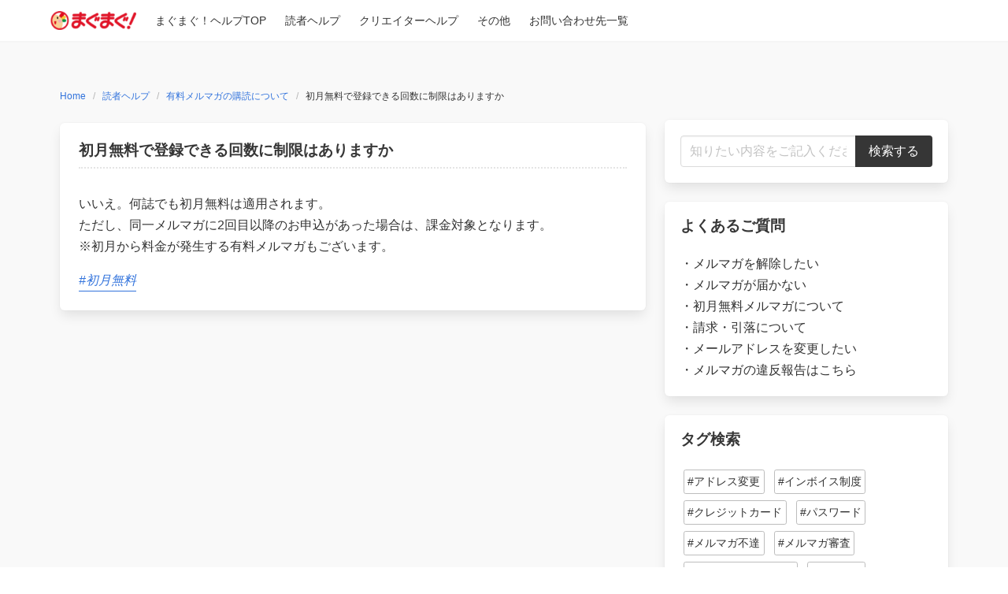

--- FILE ---
content_type: text/html; charset=UTF-8
request_url: https://help.mag2.com/000245.html
body_size: 5861
content:

<!DOCTYPE html>
<html lang="ja">
<head>
    <meta charset="UTF-8">
    <meta name="viewport" content="width=device-width, initial-scale=1">
    <link rel="profile" href="http://gmpg.org/xfn/11">
		<title>初月無料で登録できる回数に制限はありますか &#8211; まぐまぐ！ヘルプ</title>
<meta name='robots' content='max-image-preview:large' />
<link rel='dns-prefetch' href='//help.mag2.com' />
<link rel='dns-prefetch' href='//s.w.org' />
<link rel="alternate" type="application/rss+xml" title="まぐまぐ！ヘルプ &raquo; フィード" href="https://help.mag2.com/feed" />
<link rel="alternate" type="application/rss+xml" title="まぐまぐ！ヘルプ &raquo; コメントフィード" href="https://help.mag2.com/comments/feed" />
		<script type="text/javascript">
			window._wpemojiSettings = {"baseUrl":"https:\/\/s.w.org\/images\/core\/emoji\/13.0.1\/72x72\/","ext":".png","svgUrl":"https:\/\/s.w.org\/images\/core\/emoji\/13.0.1\/svg\/","svgExt":".svg","source":{"concatemoji":"https:\/\/help.mag2.com\/wp-includes\/js\/wp-emoji-release.min.js?ver=5.7.8"}};
			!function(e,a,t){var n,r,o,i=a.createElement("canvas"),p=i.getContext&&i.getContext("2d");function s(e,t){var a=String.fromCharCode;p.clearRect(0,0,i.width,i.height),p.fillText(a.apply(this,e),0,0);e=i.toDataURL();return p.clearRect(0,0,i.width,i.height),p.fillText(a.apply(this,t),0,0),e===i.toDataURL()}function c(e){var t=a.createElement("script");t.src=e,t.defer=t.type="text/javascript",a.getElementsByTagName("head")[0].appendChild(t)}for(o=Array("flag","emoji"),t.supports={everything:!0,everythingExceptFlag:!0},r=0;r<o.length;r++)t.supports[o[r]]=function(e){if(!p||!p.fillText)return!1;switch(p.textBaseline="top",p.font="600 32px Arial",e){case"flag":return s([127987,65039,8205,9895,65039],[127987,65039,8203,9895,65039])?!1:!s([55356,56826,55356,56819],[55356,56826,8203,55356,56819])&&!s([55356,57332,56128,56423,56128,56418,56128,56421,56128,56430,56128,56423,56128,56447],[55356,57332,8203,56128,56423,8203,56128,56418,8203,56128,56421,8203,56128,56430,8203,56128,56423,8203,56128,56447]);case"emoji":return!s([55357,56424,8205,55356,57212],[55357,56424,8203,55356,57212])}return!1}(o[r]),t.supports.everything=t.supports.everything&&t.supports[o[r]],"flag"!==o[r]&&(t.supports.everythingExceptFlag=t.supports.everythingExceptFlag&&t.supports[o[r]]);t.supports.everythingExceptFlag=t.supports.everythingExceptFlag&&!t.supports.flag,t.DOMReady=!1,t.readyCallback=function(){t.DOMReady=!0},t.supports.everything||(n=function(){t.readyCallback()},a.addEventListener?(a.addEventListener("DOMContentLoaded",n,!1),e.addEventListener("load",n,!1)):(e.attachEvent("onload",n),a.attachEvent("onreadystatechange",function(){"complete"===a.readyState&&t.readyCallback()})),(n=t.source||{}).concatemoji?c(n.concatemoji):n.wpemoji&&n.twemoji&&(c(n.twemoji),c(n.wpemoji)))}(window,document,window._wpemojiSettings);
		</script>
		<style type="text/css">
img.wp-smiley,
img.emoji {
	display: inline !important;
	border: none !important;
	box-shadow: none !important;
	height: 1em !important;
	width: 1em !important;
	margin: 0 .07em !important;
	vertical-align: -0.1em !important;
	background: none !important;
	padding: 0 !important;
}
</style>
	<link rel='stylesheet' id='wp-block-library-css'  href='https://help.mag2.com/wp-includes/css/dist/block-library/style.min.css?ver=5.7.8' type='text/css' media='all' />
<link rel='stylesheet' id='contact-form-7-css'  href='https://help.mag2.com/wp-content/plugins/contact-form-7/includes/css/styles.css?ver=5.3.2' type='text/css' media='all' />
<link rel='stylesheet' id='parent-style-css'  href='https://help.mag2.com/wp-content/themes/iknow/style.css?ver=5.7.8' type='text/css' media='all' />
<link rel='stylesheet' id='child-style-css'  href='https://help.mag2.com/wp-content/themes/iknow-child/style.css?ver=5.7.8' type='text/css' media='all' />
<link rel='stylesheet' id='iknow-css'  href='https://help.mag2.com/wp-content/themes/iknow/assets/css/style.min.css?ver=1.2.4' type='text/css' media='all' />
<script type='text/javascript' src='https://help.mag2.com/wp-includes/js/jquery/jquery.min.js?ver=3.5.1' id='jquery-core-js'></script>
<script type='text/javascript' src='https://help.mag2.com/wp-includes/js/jquery/jquery-migrate.min.js?ver=3.3.2' id='jquery-migrate-js'></script>
<link rel="https://api.w.org/" href="https://help.mag2.com/wp-json/" /><link rel="alternate" type="application/json" href="https://help.mag2.com/wp-json/wp/v2/posts/245" /><link rel="EditURI" type="application/rsd+xml" title="RSD" href="https://help.mag2.com/xmlrpc.php?rsd" />
<link rel="wlwmanifest" type="application/wlwmanifest+xml" href="https://help.mag2.com/wp-includes/wlwmanifest.xml" /> 
<meta name="generator" content="WordPress 5.7.8" />
<link rel="canonical" href="https://help.mag2.com/000245.html" />
<link rel='shortlink' href='https://help.mag2.com/?p=245' />
<link rel="alternate" type="application/json+oembed" href="https://help.mag2.com/wp-json/oembed/1.0/embed?url=https%3A%2F%2Fhelp.mag2.com%2F000245.html" />
<link rel="alternate" type="text/xml+oembed" href="https://help.mag2.com/wp-json/oembed/1.0/embed?url=https%3A%2F%2Fhelp.mag2.com%2F000245.html&#038;format=xml" />
		<style type="text/css" id="wp-custom-css">
			div.help_box {
    background-color: #f1f1f1;
    padding: 1em;
    display: inline-block;
    margin: 1em 0;
	word-break: break-all;
}		</style>
		
</head>

<body class="post-template-default single single-post postid-245 single-format-standard wp-custom-logo ">

<header>
	        <a class="skip-link screen-reader-text" href="#content">Skip to content</a>
		        <nav class="navbar  is-spaced has-shadow" role="navigation"
             aria-label="Main Navigation">
            <div class="container">
                <div class="navbar-brand">
					<a href="https://www.mag2.com/" class="custom-logo-link navbar-item" rel="home" itemprop="url"><img width="150" height="32" src="https://help.mag2.com/wp-content/uploads/2021/03/cropped-mag2logo2017_w300-1.png" class="custom-logo" alt="" loading="lazy" /></a>					
                    <a href="#" role="button" class="navbar-burger burger" id="navigation-burger"
                       aria-label="Menu" aria-expanded="false"
                       data-target="main-menu">
                        <span aria-hidden="true"></span>
                        <span aria-hidden="true"></span>
                        <span aria-hidden="true"></span>
                    </a>
                </div>

                <div id="main-menu" class="navbar-menu">
                    <div class="navbar-start">
						<a class="menu-item menu-item-type-post_type menu-item-object-page menu-item-home menu-item-3673 navbar-item" title="まぐまぐ！ヘルプTOP" href="https://help.mag2.com/"><span>まぐまぐ！ヘルプTOP</span></a>
<a class="menu-item menu-item-type-taxonomy menu-item-object-category current-post-ancestor menu-item-3525 navbar-item" title="読者ヘルプ" href="https://help.mag2.com/category/read"><span>読者ヘルプ</span></a>
<a class="menu-item menu-item-type-taxonomy menu-item-object-category menu-item-3524 navbar-item" title="クリエイターヘルプ" href="https://help.mag2.com/category/publ"><span>クリエイターヘルプ</span></a>
<a class="menu-item menu-item-type-taxonomy menu-item-object-category menu-item-3523 navbar-item" title="その他" href="https://help.mag2.com/category/user"><span>その他</span></a>
<a class="menu-item menu-item-type-post_type menu-item-object-page menu-item-3599 navbar-item" title="お問い合わせ先一覧" href="https://help.mag2.com/contact"><span>お問い合わせ先一覧</span></a>
                    </div>

                    <div class="navbar-end">
						                                           </div>
                </div>
            </div>
        </nav>
	</header>
<section class="hero  is-light" id="content">
    <!--div class="hero-body">
        <div class="container has-text-centered">
            <h1 class="title is-3 is-family-secondary is-uppercase">
				初月無料で登録できる回数に制限はありますか            </h1>
			        </div>
    </div-->
</section>

<section class="section">
    <div class="container">
        <div class="columns is-desktop">
            <div class="column is-two-thirds-desktop">
									
<div class="level">
    <div class="level-left">
        <nav class="breadcrumb is-size-7" aria-label="breadcrumbs">
            <ul>
                <li><a href="https://help.mag2.com">Home</a></li>
                <li><a href="https://help.mag2.com/category/read">読者ヘルプ</a></li><li><a href="https://help.mag2.com/category/read/%e3%80%90%e8%aa%ad%e8%80%85%e3%80%91%e6%9c%89%e6%96%99%e3%83%a1%e3%83%ab%e3%83%9e%e3%82%ac%e3%81%ae%e8%b3%bc%e8%aa%ad%e3%81%ab%e3%81%a4%e3%81%84%e3%81%a6" rel="category tag">有料メルマガの購読について</a>                <li class="is-active"><a href="https://help.mag2.com/000245.html" aria-current="page">初月無料で登録できる回数に制限はありますか</a>
                </li>
            </ul>
        </nav>
    </div>
    <div class="level-right is-size-7 is-hidden-mobile">
		    <div class="level-item">
        <a href="#respond" class="has-text-dark">
            <i class="icon-comment"></i>
			0        </a>
    </div>
	
	    </div>
</div>


<article id="post-245" class="card post-245 post type-post status-publish format-standard hentry category-127 tag-48">
	    <div class="card-content">
        <div class="content">
            <h1 class="content_title_bold">初月無料で登録できる回数に制限はありますか</h1><br><br>
			<p>いいえ。何誌でも初月無料は適用されます。<br />
ただし、同一メルマガに2回目以降のお申込があった場合は、課金対象となります。<br />
※初月から料金が発生する有料メルマガもございます。</p>
			<a href="https://help.mag2.com/tag/%e5%88%9d%e6%9c%88%e7%84%a1%e6%96%99" class="is-italic has-text-weight-light" rel="tag">#初月無料</a>        </div>
		    </div>
</article>									            </div>
            <div class="column">
				


<aside id="sidebar">
	<div id="search-2" class="widget widget_search box"><form role="search" method="get" id="searchform" class="search-form" action="https://help.mag2.com/">
	    <div class="field has-addons">
        <div class="control  is-expanded">
            <label class="screen-reader-text"
                   for="s1769"></label>
            <input type="text" value="" name="s"
                   id="s1769"
                   placeholder="知りたい内容をご記入ください"
                   class="input"/>
        </div>
        <div class="control">
            <input type="submit" value="検索する"
                   class="button is-dark is-light"/>
        </div>
    </div>
</form>
</div><div id="custom_html-2" class="widget_text widget widget_custom_html box"><h4 class="title is-size-4">よくあるご質問</h4><div class="textwidget custom-html-widget"><style>
	 .top_faq p{font-size:1em;}
</style>
<div class="top_faq">
<p>・<a href="https://www.mag2.com/kaijo.html">メルマガを解除したい</a></p>
<p>・<a href="https://help.mag2.com/000335.html">メルマガが届かない</a></p>
<p>・<a href="https://help.mag2.com/000210.html">初月無料メルマガについて</a></p>
<p>・<a href="https://help.mag2.com/000362.html">請求・引落について</a></p>
<p>・<a href="https://help.mag2.com/000005.html">メールアドレスを変更したい</a></p>
<p>・<a href="https://abuse.mag2.com/report/violation">メルマガの違反報告はこちら</a></p>
</div></div></div><div id="tag_cloud-5" class="widget widget_tag_cloud box"><h4 class="title is-size-4">タグ検索</h4><div class="tagcloud"><a href="https://help.mag2.com/tag/%e3%82%a2%e3%83%89%e3%83%ac%e3%82%b9%e5%a4%89%e6%9b%b4" class="is-italic has-text-weight-light tag-cloud-link tag-link-57 tag-link-position-1" style="font-size: 12pt;">#アドレス変更</a>
<a href="https://help.mag2.com/tag/invoice" class="is-italic has-text-weight-light tag-cloud-link tag-link-163 tag-link-position-2" style="font-size: 12pt;">#インボイス制度</a>
<a href="https://help.mag2.com/tag/%e3%82%af%e3%83%ac%e3%82%b8%e3%83%83%e3%83%88%e3%82%ab%e3%83%bc%e3%83%89" class="is-italic has-text-weight-light tag-cloud-link tag-link-41 tag-link-position-3" style="font-size: 12pt;">#クレジットカード</a>
<a href="https://help.mag2.com/tag/%e3%83%91%e3%82%b9%e3%83%af%e3%83%bc%e3%83%89" class="is-italic has-text-weight-light tag-cloud-link tag-link-51 tag-link-position-4" style="font-size: 12pt;">#パスワード</a>
<a href="https://help.mag2.com/tag/%e3%83%a1%e3%83%ab%e3%83%9e%e3%82%ac%e4%b8%8d%e9%81%94" class="is-italic has-text-weight-light tag-cloud-link tag-link-26 tag-link-position-5" style="font-size: 12pt;">#メルマガ不達</a>
<a href="https://help.mag2.com/tag/%e3%83%a1%e3%83%ab%e3%83%9e%e3%82%ac%e5%af%a9%e6%9f%bb" class="is-italic has-text-weight-light tag-cloud-link tag-link-44 tag-link-position-6" style="font-size: 12pt;">#メルマガ審査</a>
<a href="https://help.mag2.com/tag/%e3%83%a1%e3%83%ab%e3%83%9e%e3%82%ac%e8%a7%a3%e9%99%a4%e3%83%bb%e8%a7%a3%e7%b4%84" class="is-italic has-text-weight-light tag-cloud-link tag-link-31 tag-link-position-7" style="font-size: 12pt;">#メルマガ解除・解約</a>
<a href="https://help.mag2.com/tag/%e3%83%ad%e3%82%b0%e3%82%a4%e3%83%b3" class="is-italic has-text-weight-light tag-cloud-link tag-link-38 tag-link-position-8" style="font-size: 12pt;">#ログイン</a>
<a href="https://help.mag2.com/tag/%e5%88%9d%e6%9c%88%e7%84%a1%e6%96%99" class="is-italic has-text-weight-light tag-cloud-link tag-link-48 tag-link-position-9" style="font-size: 12pt;">#初月無料</a>
<a href="https://help.mag2.com/tag/%e5%a4%89%e6%9b%b4%ef%bc%88%e5%88%a9%e7%94%a8%e8%80%85%ef%bc%89" class="is-italic has-text-weight-light tag-cloud-link tag-link-29 tag-link-position-10" style="font-size: 12pt;">#変更（利用者）</a>
<a href="https://help.mag2.com/tag/%e5%a4%89%e6%9b%b4%ef%bc%88%e7%99%ba%e8%a1%8c%e8%80%85%ef%bc%89" class="is-italic has-text-weight-light tag-cloud-link tag-link-22 tag-link-position-11" style="font-size: 12pt;">#変更（発行者）</a>
<a href="https://help.mag2.com/tag/%e7%99%ba%e8%a1%8c%e4%bd%9c%e6%a5%ad" class="is-italic has-text-weight-light tag-cloud-link tag-link-33 tag-link-position-12" style="font-size: 12pt;">#発行作業</a>
<a href="https://help.mag2.com/tag/%e7%99%ba%e8%a1%8c%e7%94%b3%e8%ab%8b" class="is-italic has-text-weight-light tag-cloud-link tag-link-54 tag-link-position-13" style="font-size: 12pt;">#発行申請</a>
<a href="https://help.mag2.com/tag/%e7%99%ba%e8%a1%8c%e8%80%85%e5%a0%b1%e9%85%ac" class="is-italic has-text-weight-light tag-cloud-link tag-link-46 tag-link-position-14" style="font-size: 12pt;">#発行者報酬</a>
<a href="https://help.mag2.com/tag/%e7%99%bb%e9%8c%b2%e6%96%b9%e6%b3%95" class="is-italic has-text-weight-light tag-cloud-link tag-link-34 tag-link-position-15" style="font-size: 12pt;">#登録方法</a>
<a href="https://help.mag2.com/tag/%e8%a9%a6%e3%81%97%e8%aa%ad%e3%81%bf" class="is-italic has-text-weight-light tag-cloud-link tag-link-152 tag-link-position-16" style="font-size: 12pt;">#試し読み</a>
<a href="https://help.mag2.com/tag/%e8%ab%8b%e6%b1%82" class="is-italic has-text-weight-light tag-cloud-link tag-link-24 tag-link-position-17" style="font-size: 12pt;">#請求</a>
<a href="https://help.mag2.com/tag/%e9%80%80%e4%bc%9a" class="is-italic has-text-weight-light tag-cloud-link tag-link-20 tag-link-position-18" style="font-size: 12pt;">#退会</a></div>
</div></aside>
	

            </div>
        </div>
    </div>
</section>




    <footer class="footer is-paddingless">
		        <div class="has-background-grey-darker py-0 px-4">
            <div class="container is-size-7 has-text-white">
                <div class="columns">
					                    <div class="column has-text-weight-semibold has-text-centered">
						© 1997-2021 Magmag, Inc.                    </div>
                </div>
            </div>
        </div>
    </footer>

<script type='text/javascript' id='contact-form-7-js-extra'>
/* <![CDATA[ */
var wpcf7 = {"apiSettings":{"root":"https:\/\/help.mag2.com\/wp-json\/contact-form-7\/v1","namespace":"contact-form-7\/v1"}};
/* ]]> */
</script>
<script type='text/javascript' src='https://help.mag2.com/wp-content/plugins/contact-form-7/includes/js/scripts.js?ver=5.3.2' id='contact-form-7-js'></script>
<script type='text/javascript' src='https://help.mag2.com/wp-content/themes/iknow/assets/js/script.min.js?ver=1.2.4' id='iknow-js'></script>
<script type='text/javascript' src='https://help.mag2.com/wp-includes/js/wp-embed.min.js?ver=5.7.8' id='wp-embed-js'></script>

<!-- Global site tag (gtag.js) - Google Analytics -->
<script async src="https://www.googletagmanager.com/gtag/js?id=UA-52891543-1"></script>
<script>
  window.dataLayer = window.dataLayer || [];
  function gtag(){dataLayer.push(arguments);}
  gtag('js', new Date());
  gtag('config', 'UA-52891543-1');
</script>
<!-- /Google Analytics -->

<script type="text/javascript">
<!--
var vgHost='chat3-1c1.chatdealer.jp',vgProtocol='https',vgPort='443',vgAtxt='qyjHYChat3-1c1',vgSid=1;
(function(){try{
var ins=document.createElement('script'),dt=new Date,tg=document.getElementsByTagName('script')[0];
ins.type='text/javascript';ins.async=!0;ins.setAttribute('charset','utf-8');
ins.src=vgProtocol+'://'+vgHost+':'+vgPort+'/chat/client.js?'+dt.getTime();tg.parentNode.insertBefore(ins,tg);
}catch(e){console.log(e);}})();
//-->
</script>
</body>
</html>


--- FILE ---
content_type: text/css
request_url: https://help.mag2.com/wp-content/themes/iknow/assets/css/style.min.css?ver=1.2.4
body_size: -73
content:
/*! bulma.io v0.9.0 | MIT License | github.com/jgthms/bulma */